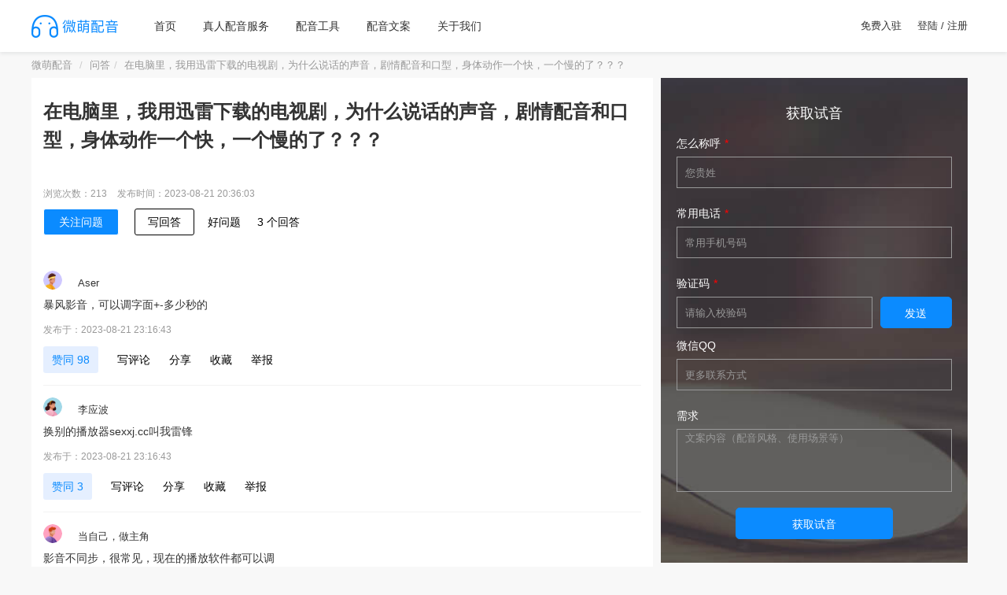

--- FILE ---
content_type: text/html; charset=UTF-8
request_url: https://www.wmpeiyin.com/ask/1163136.html
body_size: 8493
content:
<!DOCTYPE HTML>
<html lang="zh_cn">
<head>
    <meta name="renderer" content="webkit"/>
    <meta http-equiv="Content-Type" content="text/html; charset=utf-8"/>
    <meta name="viewport" id="viewport" content="width=device-width,initial-scale=1">
    <link rel="stylesheet" type="text/css" href="/attachments/static/site/web_3__65fb839e80e2e289bdd370f465dbcfa8_1722562387.css" />
<script type="text/javascript" src="/assets/68aa7d9c/jquery.min.js"></script>
<script type="text/javascript" src="https://www.wmpeiyin.com/common/layer/layer.js"></script>
<title>在电脑里，我用迅雷下载的电视剧，为什么说话的声音，剧情配音和口型，身体动作一个快，一个慢的了？？？-微萌配音</title>
    <meta name="keywords" content="在电脑里，我用迅雷下载的电视剧，为什么说话的声音，剧情配音和口型，身体动作一个快，一个慢的了？？？"/>
    <meta name="description" content="在电脑里，我用迅雷下载的电视剧，为什么说话的声音，剧情配音和口型，身体动作一个快，一个慢的了？？？，暴风影音，可以调字面+-多少秒的"/>
            <meta name="baidu-site-verification" content="codeva-GPGpps3gIw"/>
            <meta name="google-site-verification" content="pj3NNzs9aDRLS8t0s_8KSeugZKh6uRkUxz4pE6QL6D0"/>
            <meta name="360-site-verification" content="248b6f1b7347b1490f104e053d16f521"/>
            <meta name="shenma-site-verification" content="6dcfb662dcdcbba66a51f26e3248c1d4_1698230867"/>
                <meta name="bytedance-verification-code" content="zRgbfsvzM8K9Zrpd8hVB"/>
            <link rel="shortcut icon" href="https://img.wmpeiyin.com/posts/2023/03/01/66F56DCB-366D-E2F5-A56F-C96D644D5F04.png" type="image/x-icon"/>
    <meta property="bytedance:published_time" content="2023-08-21T10:01:13+0800" /><meta property="bytedance:lrDate_time" content="2023-08-21T20:36:03+0800" /><meta property="bytedance:updated_time" content="2023-08-21T20:36:03+0800" /><script type="application/ld+json">{"@context":"https:\/\/schema.org","@graph":[{"@type":"WebSite","@id":"https:\/\/www.wmpeiyin.com#website","url":"https:\/\/www.wmpeiyin.com","name":"\u5fae\u840c\u914d\u97f3","description":"\u4e13\u6ce8\u771f\u4eba\u914d\u97f3\u670d\u52a1","inLanguage":"zh_cn","potentialAction":[{"@type":"SearchAction","target":{"@type":"EntryPoint","urlTemplate":"https:\/\/www.wmpeiyin.com\/search\/do.html?q={search_term_string}"},"query-input":"required name=search_term_string"}]},{"@context":"https:\/\/schema.org","@type":"QAPage","mainEntity":{"@type":"Question","name":"\u5728\u7535\u8111\u91cc\uff0c\u6211\u7528\u8fc5\u96f7\u4e0b\u8f7d\u7684\u7535\u89c6\u5267\uff0c\u4e3a\u4ec0\u4e48\u8bf4\u8bdd\u7684\u58f0\u97f3\uff0c\u5267\u60c5\u914d\u97f3\u548c\u53e3\u578b\uff0c\u8eab\u4f53\u52a8\u4f5c\u4e00\u4e2a\u5feb\uff0c\u4e00\u4e2a\u6162\u7684\u4e86\uff1f\uff1f\uff1f","text":"\u5728\u7535\u8111\u91cc\uff0c\u6211\u7528\u8fc5\u96f7\u4e0b\u8f7d\u7684\u7535\u89c6\u5267\uff0c\u4e3a\u4ec0\u4e48\u8bf4\u8bdd\u7684\u58f0\u97f3\uff0c\u5267\u60c5\u914d\u97f3\u548c\u53e3\u578b\uff0c\u8eab\u4f53\u52a8\u4f5c\u4e00\u4e2a\u5feb\uff0c\u4e00\u4e2a\u6162\u7684\u4e86\uff1f\uff1f\uff1f","answerCount":3,"upvoteCount":3,"dateCreated":"2023-08-21T10:01:13+0800","author":{"@type":"Person","name":"\u5fae\u840c\u914d\u97f3"},"suggestedAnswer":[{"@type":"Answer","text":"\u66b4\u98ce\u5f71\u97f3\uff0c\u53ef\u4ee5\u8c03\u5b57\u9762+-\u591a\u5c11\u79d2\u7684","dateCreated":"2023-05-29T15:53:56+0800","upvoteCount":"98","url":"https:\/\/www.wmpeiyin.com\/ask\/1163136.html#reply-9640556","author":{"@type":"Person","name":"Aser"}},{"@type":"Answer","text":"\u6362\u522b\u7684\u64ad\u653e\u5668sexxj.cc\u53eb\u6211\u96f7\u950b","dateCreated":"2023-05-29T15:53:56+0800","upvoteCount":"3","url":"https:\/\/www.wmpeiyin.com\/ask\/1163136.html#reply-9640557","author":{"@type":"Person","name":"\u674e\u5e94\u6ce2"}},{"@type":"Answer","text":"\u5f71\u97f3\u4e0d\u540c\u6b65\uff0c\u5f88\u5e38\u89c1\uff0c\u73b0\u5728\u7684\u64ad\u653e\u8f6f\u4ef6\u90fd\u53ef\u4ee5\u8c03","dateCreated":"2023-05-29T15:53:56+0800","upvoteCount":"86","url":"https:\/\/www.wmpeiyin.com\/ask\/1163136.html#reply-9640558","author":{"@type":"Person","name":"\u5f53\u81ea\u5df1\uff0c\u505a\u4e3b\u89d2"}}]}}]}</script><script>var zmf={c:'content',a:'info',csrfToken:'b0JXeTNlNU5rYXBuUVdmVzVGbEVBd0J5MWJDOGtyT0jNxLzoIR36GxIv9VN9kuEsFLwoP0J0NK6L0wBIRZOSFQ==',requestTime:'1768715624',ajaxUrl:'https://www.wmpeiyin.com/xhr/do.html',loginUrl:'https://www.wmpeiyin.com/site/login.html',remaindSendSmsTime:'-1768715624',audioPlayer:'',videoPlayer:'',lang:{txt_phone_required:'请输入正确的手机号',txt_wrong_params:'参数有误',txt_valiCode_required:'请输入校验码',btn_submit:'提交',btn_login:'登录',txt_loading:'加载中',txt_resend:'重新发送',txt_missing_content:'请完善内容',txt_copy_success:'复制成功',},};</script>            <link rel="stylesheet" href="//at.alicdn.com/t/c/font_3852998_ixw4r3ddej.css">
    </head>
<body class="page_questionInfo"><div class="ui-container"><div class="header">    <div class="main">        <div class="left-logo-img">            <a href="https://www.wmpeiyin.com">                <img data-original="https://img.wmpeiyin.com/posts/2023/03/01/5D75EBC1-6596-1759-5B64-7676E4AC7330.png" class="lazy " src="https://img.wmpeiyin.com/posts/2023/01/04/B43F08DA-E70A-8FD0-BDA1-C1FEFF7BE026.gif" alt="微萌配音" />            </a>                    </div>        <ul class="tab-list">            <li class="tab-i">                <a href="https://www.wmpeiyin.com">首页</a>            </li>                            <li class="tab-i ">                    <a title="真人配音服务" href="https://www.wmpeiyin.com/service/">真人配音服务</a>                                    </li>                            <li class="tab-i ">                    <a title="配音工具" href="https://www.wmpeiyin.com/tools/">配音工具</a>                                            <ul class="sub_items">                            <li><a title="配音工具" href="https://www.wmpeiyin.com/qingcang/">店铺清仓促销配音</a></li><li><a title="配音工具" href="https://www.wmpeiyin.com/cuxiao/">节日促销配音</a></li><li><a title="配音工具" href="https://www.wmpeiyin.com/kaiye/">店铺开业促销配音</a></li><li><a title="配音工具" href="https://www.wmpeiyin.com/bobao/">商品播报配音</a></li><li><a title="配音工具" href="https://www.wmpeiyin.com/jiaomai/">通用促销配音</a></li><li><a title="配音工具" href="https://www.wmpeiyin.com/ai/">Ai配音</a></li><li><a title="配音工具" href="https://www.wmpeiyin.com/clone/">声音克隆</a></li>                        </ul>                                    </li>                            <li class="tab-i ">                    <a title="配音文案" href="https://www.wmpeiyin.com/wenan/">配音文案</a>                                            <ul class="sub_items">                            <li><a title="配音文案" href="https://www.wmpeiyin.com/dyjsc/">电影解说词</a></li><li><a title="配音文案" href="https://www.wmpeiyin.com/xcpjsc/">宣传片解说词</a></li><li><a title="配音文案" href="https://www.wmpeiyin.com/ggpyg/">广告配音稿</a></li>                        </ul>                                    </li>                            <li class="tab-i ">                    <a rel="nofollow" title="关于我们" href="https://www.wmpeiyin.com/about/">关于我们</a>                                    </li>                    </ul>    </div>    <div class="main-right">        <a target="_blank" href="https://www.wmpeiyin.com/dashboard/#/">免费入驻</a><a href="https://www.wmpeiyin.com/site/login.html">登陆 / 注册</a>    </div></div></div><div class="ui-container"><div class="container">    <ol class="breadcrumb" id="breadcrumb">        <li><a href="https://www.wmpeiyin.com">微萌配音</a></li>        <li><a href="https://www.wmpeiyin.com/ask/">问答</a></li><li>在电脑里，我用迅雷下载的电视剧，为什么说话的声音，剧情配音和口型，身体动作一个快，一个慢的了？？？</li>    </ol></div></div><div class="container"><div class="ui-row ui-col-space10"><div class="ui-col-md8"><div class="question-page">    <div class="question-header">        <h1>在电脑里，我用迅雷下载的电视剧，为什么说话的声音，剧情配音和口型，身体动作一个快，一个慢的了？？？</h1>        <div class="question-content">                    </div>                <div class="_footer">            <p class="color-grey">                <span>浏览次数：213</span>                <span>发布时间：2023-08-21 20:36:03</span>            </p>        </div>        <div class="QuestionHeader-footer">            <div class="QuestionHeader-footer-inner">                <div class="QuestionHeader-main QuestionHeader-footer-main">                    <div class="QuestionButtonGroup">                        <button type="button" class="Button FollowButton Button--primary Button--blue zmfAjaxBtn"                                data-custom="920c0b513ccc41e4573366da6f775fbf2efa6a6bf080789af2b2cb2d6acffe8791aa">                            关注问题                        </button>                        <button type="button" class="Button Button--blue zmfAjaxTextarea"                                data-custom="9509197f20d642e406646bd37a2f13bb3eec6d76f68165cab8bf92216ac8fb8593afb4"                                data-title="写回答">                            写回答                        </button>                    </div>                    <div class="QuestionHeaderActions">                        <div class="GoodQuestionAction">                            <button type="button" class="Button Button--plain Button--withLabel zmfAjaxBtn"                                    data-custom="950919782fd35af3573366da6f775fbf2efa6a6bf080789af2b2cb2d6acffe8791aa">                                好问题 </button>                        </div>                        <div class="QuestionHeader-Comment">                            <button type="button"                                    class="Button Button--plain Button--withLabel">3                                个回答                            </button>                        </div>                    </div>                </div>            </div>        </div>    </div>            <div class="more-answers">                            <div class="answer-item" id="reply-9640556">                    <div class="zmf-list flex-center">                        <div class="zmf-list-left">                            <img class="lazy a24 img-circle" data-original="https://img.wmpeiyin.com/ava-4.png" src="https://img.wmpeiyin.com/posts/2023/01/04/B43F08DA-E70A-8FD0-BDA1-C1FEFF7BE026.gif" alt="Aser" />                        </div>                        <div class="zmf-list-body"><p>Aser</p></div>                    </div>                    <div class="media">                        <div class="media-body"><p>暴风影音，可以调字面+-多少秒的</p></div>                        <div class="media-footer">                            <p class="color-grey">                                发布于：2023-08-21 23:16:43</p>                            <div class="media-action">                                <button aria-label="赞同 98 "                                        type="button" class="Button VoteButton VoteButton--up zmfAjaxBtn"                                        data-custom="950919782fd35af3573366da6f774fa438fe7b70eccd62dda6efc0286bccf880">                                    赞同 98                                </button>                                <button type="button"                                        class="Button ContentItem-action Button--plain Button--withIcon Button--withLabel zmfAjaxTextarea"                                        data-custom="9509197d21c858e41a333cde733a4bf72ae76d75fa9c789af2b2cb256dcdfd8397aa">                                    写评论                                </button>                                <div class="Popover ShareMenu ContentItem-action">                                    <div class="ShareMenu-toggler" id="Popover54-toggle" aria-haspopup="true"                                         aria-expanded="false" aria-owns="Popover54-content">                                        <button type="button"                                                class="Button Button--plain Button--withIcon Button--withLabel">                                            分享                                        </button>                                    </div>                                </div>                                <button type="button"                                        class="Button ContentItem-action Button--plain Button--withIcon Button--withLabel zmfAjaxBtn"                                        data-custom="920c0b513ccc41e4573366da6f774fa438fe7b70eccd62dda6efc0286bccf880">                                    收藏                                </button>                                <button type="button"                                        class="Button ContentItem-action Button--plain Button--withIcon Button--withLabel zmfAjaxBtn"                                        data-custom="86080d513cd116f50d377a976b245dbd2efb6d21f68a3680ade2c6296ecf">                                    举报                                </button>                            </div>                        </div>                    </div>                </div>                            <div class="answer-item" id="reply-9640557">                    <div class="zmf-list flex-center">                        <div class="zmf-list-left">                            <img class="lazy a24 img-circle" data-original="https://img.wmpeiyin.com/ava-5.png" src="https://img.wmpeiyin.com/posts/2023/01/04/B43F08DA-E70A-8FD0-BDA1-C1FEFF7BE026.gif" alt="李应波" />                        </div>                        <div class="zmf-list-body"><p>李应波</p></div>                    </div>                    <div class="media">                        <div class="media-body"><p>换别的播放器sexxj.cc叫我雷锋</p></div>                        <div class="media-footer">                            <p class="color-grey">                                发布于：2023-08-21 23:16:43</p>                            <div class="media-action">                                <button aria-label="赞同 3 "                                        type="button" class="Button VoteButton VoteButton--up zmfAjaxBtn"                                        data-custom="950919782fd35af3573366da6f774fa438fe7b70eccd62dda6efc0286bccf881">                                    赞同 3                                </button>                                <button type="button"                                        class="Button ContentItem-action Button--plain Button--withIcon Button--withLabel zmfAjaxTextarea"                                        data-custom="9509197d21c858e41a333cde733a4bf72ae76d75fa9c789af2b2cb256dcdfd8397ab">                                    写评论                                </button>                                <div class="Popover ShareMenu ContentItem-action">                                    <div class="ShareMenu-toggler" id="Popover54-toggle" aria-haspopup="true"                                         aria-expanded="false" aria-owns="Popover54-content">                                        <button type="button"                                                class="Button Button--plain Button--withIcon Button--withLabel">                                            分享                                        </button>                                    </div>                                </div>                                <button type="button"                                        class="Button ContentItem-action Button--plain Button--withIcon Button--withLabel zmfAjaxBtn"                                        data-custom="920c0b513ccc41e4573366da6f774fa438fe7b70eccd62dda6efc0286bccf881">                                    收藏                                </button>                                <button type="button"                                        class="Button ContentItem-action Button--plain Button--withIcon Button--withLabel zmfAjaxBtn"                                        data-custom="86080d513cd116f50d377a976b245dbd2efb6d21f68a3680ade2c6296ece">                                    举报                                </button>                            </div>                        </div>                    </div>                </div>                            <div class="answer-item" id="reply-9640558">                    <div class="zmf-list flex-center">                        <div class="zmf-list-left">                            <img class="lazy a24 img-circle" data-original="https://img.wmpeiyin.com/ava-2.png" src="https://img.wmpeiyin.com/posts/2023/01/04/B43F08DA-E70A-8FD0-BDA1-C1FEFF7BE026.gif" alt="当自己，做主角" />                        </div>                        <div class="zmf-list-body"><p>当自己，做主角</p></div>                    </div>                    <div class="media">                        <div class="media-body"><p>影音不同步，很常见，现在的播放软件都可以调</p></div>                        <div class="media-footer">                            <p class="color-grey">                                发布于：2023-08-21 23:16:43</p>                            <div class="media-action">                                <button aria-label="赞同 86 "                                        type="button" class="Button VoteButton VoteButton--up zmfAjaxBtn"                                        data-custom="950919782fd35af3573366da6f774fa438fe7b70eccd62dda6efc0286bccf88e">                                    赞同 86                                </button>                                <button type="button"                                        class="Button ContentItem-action Button--plain Button--withIcon Button--withLabel zmfAjaxTextarea"                                        data-custom="9509197d21c858e41a333cde733a4bf72ae76d75fa9c789af2b2cb256dcdfd8397a4">                                    写评论                                </button>                                <div class="Popover ShareMenu ContentItem-action">                                    <div class="ShareMenu-toggler" id="Popover54-toggle" aria-haspopup="true"                                         aria-expanded="false" aria-owns="Popover54-content">                                        <button type="button"                                                class="Button Button--plain Button--withIcon Button--withLabel">                                            分享                                        </button>                                    </div>                                </div>                                <button type="button"                                        class="Button ContentItem-action Button--plain Button--withIcon Button--withLabel zmfAjaxBtn"                                        data-custom="920c0b513ccc41e4573366da6f774fa438fe7b70eccd62dda6efc0286bccf88e">                                    收藏                                </button>                                <button type="button"                                        class="Button ContentItem-action Button--plain Button--withIcon Button--withLabel zmfAjaxBtn"                                        data-custom="86080d513cd116f50d377a976b245dbd2efb6d21f68a3680ade2c6296ec1">                                    举报                                </button>                            </div>                        </div>                    </div>                </div>                    </div>    </div><div class="mt20"><a target="_blank" href="https://www.wmpeiyin.com/form/view.html?code=peiyin"><img style="" class="lazy maxWidth" data-original="https://img.wmpeiyin.com/posts/2023/03/06/CA3D0970-10BB-516A-7BD3-7E27180A6299.png" src="https://img.wmpeiyin.com/posts/2023/01/04/B43F08DA-E70A-8FD0-BDA1-C1FEFF7BE026.gif" alt="专注真人配音" /></a></div>        <div class="module module-left">            <div class="module-header">                <h2 class="title">猜你感兴趣</h2>                            </div>                        <div class="module-body"><div class="detail_card"><div class="ui-row ui-col-space10"><div class="col-2">        <p class="ui-nowrap-flex"><a target="_blank" href="https://www.wmpeiyin.com/ask/1128115.html">为什么电视剧一个角色有两个人配音？</a></p></div><div class="col-2">        <p class="ui-nowrap-flex"><a target="_blank" href="https://www.wmpeiyin.com/ask/1137489.html">为什么电视机里的电视剧只有背景音乐，里面人嘴巴在动，但是说话的声音却没有，只有电视剧里的配音背景音</a></p></div><div class="col-2">        <p class="ui-nowrap-flex"><a target="_blank" href="https://www.wmpeiyin.com/ask/1142107.html">电脑看电视剧口型和配音对不上怎么回事</a></p></div><div class="col-2">        <p class="ui-nowrap-flex"><a target="_blank" href="https://www.wmpeiyin.com/ask/1146878.html">谁能帮我下载一个软件，类似抖音的短视频软件，用我的分享链接你下载？</a></p></div><div class="col-2">        <p class="ui-nowrap-flex"><a target="_blank" href="https://www.wmpeiyin.com/ask/1154303.html">为什么我看视频的时候音响一个喇叭有说话的声音另一个没有说话的声音只有配音！</a></p></div><div class="col-2">        <p class="ui-nowrap-flex"><a target="_blank" href="https://www.wmpeiyin.com/ask/1154835.html">一片冰心在玉壶电视剧配音和口型不对</a></p></div><div class="col-2">        <p class="ui-nowrap-flex"><a target="_blank" href="https://www.wmpeiyin.com/ask/1157576.html">我是一个配音的，要配一个皇上的角色，但是我的气势没有，谁告诉我怎么说话有气势？</a></p></div><div class="col-2">        <p class="ui-nowrap-flex"><a target="_blank" href="https://www.wmpeiyin.com/ask/1157890.html">为什么我的RealPlayer播放电影时,一个喇叭是配音,不会说话,另一个则既有配音也有人说话?</a></p></div><div class="col-2">        <p class="ui-nowrap-flex"><a target="_blank" href="https://www.wmpeiyin.com/ask/1159363.html">我想知道以前看过的以前的一个游戏的CG（也有可能是宣传片或者是里面的剧情）主人公有可能是一个忍者</a></p></div><div class="col-2">        <p class="ui-nowrap-flex"><a target="_blank" href="https://www.wmpeiyin.com/ask/1163136.html">在电脑里，我用迅雷下载的电视剧，为什么说话的声音，剧情配音和口型，身体动作一个快，一个慢的了？？？</a></p></div></div></div></div>                    </div>    </div><div class="ui-col-md4">    <div id="customForm2" class="customForm2">        <div class="module module-center">                            <div class="module-header">                    <span class="title">获取试音</span>                </div>                                        <div class="module-body">                <div class="form login-form">                    <form id="custom-form-2" action="#" method="post">                    <div class="form-body">                                                                                    <div class="form-group">                                    <label class="red">怎么称呼</label>                                    <input class="form-control required" placeholder="您贵姓" type="text" value="" name="form_item_4" id="form_item_4" />                                    <p class="form-tips"></p>                                </div>                                                                                                                <div class="form-group">                                    <label class="red">常用电话</label>                                    <input class="form-control required" placeholder="常用手机号码" id="form_item_5" type="text" value="" name="form_item_5" />                                    <p class="form-tips"></p>                                </div>                                <div class="clearfix"></div>                                <div class="form-group">                                    <label class="red">验证码</label>                                    <div class="form-validate">                                        <input class="form-control required" placeholder="请输入校验码" type="text" value="" name="msg_code_5" id="msg_code_5" />                                        <button type="button" class="msgBtn sendSms-btn primary_btn disableVc"                                                data-target="form_item_5"                                                data-type="orderMsg" style="width: 120px">发送                                        </button>                                    </div>                                </div>                                                                                <input class="form-control" placeholder="按Word字数统计真实填写" type="hidden" value="" name="form_item_8" id="form_item_8" />                                                                                    <div class="form-group">                                    <label class="">微信QQ</label>                                    <input class="form-control" placeholder="更多联系方式" type="text" value="" name="form_item_6" id="form_item_6" />                                    <p class="form-tips"></p>                                </div>                                                                                                                <div class="form-group">                                    <label class="">需求</label>                                    <textarea class="form-control" placeholder="文案内容（配音风格、使用场景等）" name="form_item_7" id="form_item_7"></textarea>                                    <p class="form-tips"></p>                                </div>                                                                                <input class="form-control" placeholder="" type="hidden" value="" name="form_item_9" id="form_item_9" />                                                    <input class="form-control" placeholder="" type="hidden" value="" name="form_item_16" id="form_item_16" />                                            </div>                    <div class="submit-holder btn-holder">                        <div class="form-group text-center">                            <a href="javascript:;" class="primary_btn" style="width: 200px"                               id="submit-form-2">获取试音</a>                        </div>                    </div>                    </form>                </div>            </div>        </div>    </div>    <script>        $(document).ready(function () {            var requestId = 'MQARvI0shCua0JA9';            var formId = 'custom-form-2';            var multiItemId = '0';            $('#' + formId + ' .form-multi-items ._item').unbind('click').click(function () {                var _dom = $(this);                var id = _dom.data('id');                if (Number(id) === 9999) {                    if (_dom.hasClass('active')) {                        $('#' + formId + ' .form-multi-items ._item').removeClass('active');                    } else {                        $('#' + formId + ' .form-multi-items ._item').addClass('active');                    }                } else {                    if (_dom.hasClass('active')) {                        $('#' + formId + ' .form-multi-items ._item[data-id=9999]').removeClass();                    }                    _dom.toggleClass('active');                }                var ids_arr = [];                $('#' + formId + ' .form-multi-items ._item.active').each(function () {                    ids_arr.push($(this).data('id'));                });                $('#form_item_' + multiItemId).val(ids_arr.join(','));            });            $('#submit-form-2').unbind('click').click(function () {                var hasError = false;                $('#' + formId + ' .required').each(function () {                    var _dom = $(this);                    var _type = _dom.attr('type');                    var _name = _dom.attr('name');                    var _val;                    if (_type === 'checkbox') {                        var _tmp = '';                        $('#' + formId + ' input[name="' + _name + '"]:checked').each(function () {                            _tmp += ($(this).val()) + ',';                        });                        _val = _tmp;                    } else if (_type === 'radio') {                        _val = $('#' + formId + ' input[name="' + _name + '"]:checked').val();                    } else {                        _val = _dom.val();                    }                    if (!_val) {                        simpleDialog({msg: '参数有误'});                        _dom.focus();                        hasError = true;                        return false;                    } else {                        hasError = false;                    }                });                if (hasError) {                    return false;                }                $.post(zmf.ajaxUrl, {                    action: 'submitCustomForm',                    formId: '2',                    formCode: 'peiyin',                    siteId: '1',                    content: JSON.stringify($("#" + formId).serializeArray()),                    requestId: requestId,                    domainHost: window.location.href,                    YII_CSRF_TOKEN: zmf.csrfToken                }, function (result) {                    result = $.parseJSON(result);                    requestId = uuid();                    if (result.status === 1) {                        window._agl && window._agl.push(['track', ['success', {t: 3}]])                        var data = result.msg;                        if (data.siteOrderDetail && data.siteOrderDetail !== '') {                            window.location.href = data.siteOrderDetail;                        } else {                            simpleDialog({msg: data.msg});                            $('#' + formId)[0].reset();                        }                    } else {                        simpleDialog({msg: result.msg});                    }                });            });        })    </script>        <div class="module module-left">            <div class="module-header">                <h2 class="title">配音问答</h2>                            </div>                        <div class="module-body"><div class="detail_card">        <p class="ui-nowrap-flex"><a target="_blank" href="https://www.wmpeiyin.com/ask/1190566.html">京圈和沪圈配音哪个机会多</a></p>        <p class="ui-nowrap-flex"><a target="_blank" href="https://www.wmpeiyin.com/ask/1190565.html">猫耳fm怎么配音赚钱</a></p>        <p class="ui-nowrap-flex"><a target="_blank" href="https://www.wmpeiyin.com/ask/1190564.html">滕奎兴配音工作室怎么样</a></p>        <p class="ui-nowrap-flex"><a target="_blank" href="https://www.wmpeiyin.com/ask/1190561.html">知行天地工作室有哪些声优</a></p>        <p class="ui-nowrap-flex"><a target="_blank" href="https://www.wmpeiyin.com/ask/1190544.html">擎天柱英文配音</a></p>        <p class="ui-nowrap-flex"><a target="_blank" href="https://www.wmpeiyin.com/ask/1190563.html">欣悦传媒公司是否配音的</a></p>        <p class="ui-nowrap-flex"><a target="_blank" href="https://www.wmpeiyin.com/ask/1190540.html">男主角是女声优配音的动漫</a></p>        <p class="ui-nowrap-flex"><a target="_blank" href="https://www.wmpeiyin.com/ask/1190546.html">急求family公益广告 有配音的最好 多谢！！</a></p>        <p class="ui-nowrap-flex"><a target="_blank" href="https://www.wmpeiyin.com/ask/1190539.html">公司对配音员的要求有哪些</a></p>        <p class="ui-nowrap-flex"><a target="_blank" href="https://www.wmpeiyin.com/ask/1190558.html">《重生之门》配音表</a></p></div></div>                    </div>    </div></div></div><div class="container"><script>    $(document).ready(function () {        let _body = $('body');        _body.on('click', '.btn-play', function () {            if (!zmf.audioPlayer) {                return            }            if ($(this).hasClass('playing')) {                zmf.audioPlayer.pause();            } else {                zmf.audioPlayer.play();            }        });        _body.on('click', '.btn-fold', function () {            $('.footer-wavesurfer').toggleClass('active');        });        _body.on('click', '.audio-item', function () {            stopDefault();            const _this = $(this);            if (_this.hasClass('playing')) {                zmf.audioPlayer.pause();                return;            }            let jsonStr = _this.attr('data-json');            if (!jsonStr) {                return;            }            let dataObj = JSON.parse(jsonStr);            if (!dataObj || typeof dataObj !== 'object') {                return;            }            const num = $(".footer-wavesurfer").length;            if (num !== 0) {                for (let i = 0; i < 5; i++) {                    $(".footer-wavesurfer").remove();                }                zmf.audioPlayer.destroy();            }            var html = '<div id="footer_audio_holder" class="footer-wavesurfer active">\            <button class="btn-fold"><i class="iconfont icon-down-circle"></i></button>\        <div class="audio-container">\            <div class="starMusic-audio">\            <div class="audio-logo">\            <img src="' + dataObj.faceImg + '" class="audio-cover">\            <div class="play-button-wrapper btn-play">\            <i class="iconfont icon-play-circle playOne"></i>\    </div>\    </div>\        <div class="audio-title">\            <p><a href="' + dataObj.url + '" class="audio-name ui-nowrap-flex">' + dataObj.title + '</a></p>' + (dataObj.subjectTitle ? '<p><a href="' + dataObj.subjectUrl + '" target="_blank" class="audio-artist">' + dataObj.subjectTitle + '</a></p>' : '') + '\        </div>\    </div>\        <div class="starMusic-control">\            <a href="javascript:;" class="displayNone">\                <i class="btn-prev iconfont icon-left-circle"></i>\            </a>\            <a href="javascript:;" class="btn-play">\                <i class="btn-center iconfont icon-play-circle"></i>\            </a>\            <a href="javascript:;" class="displayNone">\                <i class="btn-next iconfont icon-right-circle"></i>\            </a>\        </div>\        <div class="starMusic-player">\            <div id="wavesurferPlayer"></div>\        </div>\    </div>\    </div>';            $('body').append(html);            // 初始化播放器            zmf.audioPlayer = WaveSurfer.create({                container: '#wavesurferPlayer',                waveColor: '#d3d3d3',                progressColor: '#0b8bff',                barWidth: 1,                height: 24,                barHeight: 1.5,                barRadius: 1,                opacity: 1,            });            zmf.audioPlayer.load(dataObj.source);            // 音频图绘制            zmf.audioPlayer.on('ready', function () {                zmf.audioPlayer.play();  //绘制完毕后播放            });            // 结束播放            zmf.audioPlayer.on('finish', function () {                $('.audio-item').removeClass('playing');                $('.btn-play').removeClass('playing');     //当前按钮点击添加播放状态            });            // 播放开始            zmf.audioPlayer.on('play', function () {                $('.audio-item').removeClass('playing');                $('.btn-play').addClass('playing');                $('#audio_' + dataObj.id).addClass('playing')            });            // 音频暂停            zmf.audioPlayer.on('pause', function () {                $('.audio-item').removeClass('playing');                $('.btn-play').removeClass('playing');            });        })    })</script><script>(function(){var bp=document.createElement("script");var curProtocol=window.location.protocol.split(":")[0];if(curProtocol==="https"){bp.src="https://zz.bdstatic.com/linksubmit/push.js"}else{bp.src="http://push.zhanzhang.baidu.com/push.js"}var s=document.getElementsByTagName("script")[0];s.parentNode.insertBefore(bp,s)})();</script><script>var _hmt = _hmt || [];(function() {  var hm = document.createElement("script");  hm.src = "https://hm.baidu.com/hm.js?f070f25e3b9e689a5b54c5fabaf72344";  var s = document.getElementsByTagName("script")[0];   s.parentNode.insertBefore(hm, s);})();</script><script>    $(document).ready(function () {        let _body = $('body');        _body.on('click', '.btn-play', function () {            if (!zmf.audioPlayer) {                return            }            if (zmf.audioPlayer && !zmf.audioPlayer.isPlaying()) {                zmf.audioPlayer.pause();            } else {                zmf.audioPlayer.play();            }        });        _body.on('click', '.btn-fold', function () {            $('.footer-wavesurfer').toggleClass('active');        });        _body.on('click', '.audio-item', function () {            stopDefault();            const _this = $(this);            if (_this.hasClass('playing')) {                zmf.audioPlayer.pause();                return;            }            let jsonStr = _this.attr('data-json');            if (!jsonStr) {                return;            }            let dataObj = JSON.parse(jsonStr);            if (!dataObj || typeof dataObj !== 'object') {                return;            }            const num = $(".footer-wavesurfer").length;            if (num !== 0) {                for (let i = 0; i < 5; i++) {                    $(".footer-wavesurfer").remove();                }                zmf.audioPlayer.destroy();            }            var html = '<div id="footer_audio_holder" class="footer-wavesurfer active">\            <button class="btn-fold"><i class="iconfont icon-down-circle"></i></button>\        <div class="audio-container">\            <div class="starMusic-audio">\            <div class="audio-logo">\            <img src="' + dataObj.faceImg + '" class="audio-cover">\            <div class="play-button-wrapper btn-play">\            <i class="iconfont icon-play-circle playOne"></i>\    </div>\    </div>\        <div class="audio-title">\            <p><a href="' + dataObj.url + '" class="audio-name ui-nowrap-flex">' + dataObj.title + '</a></p>' + (dataObj.subjectTitle ? '<p><a href="' + dataObj.subjectUrl + '" target="_blank" class="audio-artist">' + dataObj.subjectTitle + '</a></p>' : '') + '\        </div>\    </div>\        <div class="starMusic-control">\            <a href="javascript:;" class="displayNone">\                <i class="btn-prev iconfont icon-left-circle"></i>\            </a>\            <a href="javascript:;" class="btn-play">\                <i class="btn-center iconfont icon-play-circle"></i>\            </a>\            <a href="javascript:;" class="displayNone">\                <i class="btn-next iconfont icon-right-circle"></i>\            </a>\        </div>\        <div class="starMusic-player">\            <div id="wavesurferPlayer"></div>\        </div>\    </div>\    </div>';            $('body').append(html);            // 初始化播放器            zmf.audioPlayer = WaveSurfer.create({                container: '#wavesurferPlayer',                waveColor: '#d3d3d3',                progressColor: '#0b8bff',                barWidth: 1,                height: 24,                barHeight: 1.5,                barRadius: 1,                opacity: 1,            });            zmf.audioPlayer.load(dataObj.source);            // 音频图绘制            zmf.audioPlayer.on('ready', function () {                zmf.audioPlayer.play();  //绘制完毕后播放            });            // 结束播放            zmf.audioPlayer.on('finish', function () {                $('.audio-item').removeClass('playing');                $('.btn-play').removeClass('playing');     //当前按钮点击添加播放状态            });            // 播放开始            zmf.audioPlayer.on('play', function () {                $('.audio-item').removeClass('playing');                $('.btn-play').addClass('playing');                $('#audio_' + dataObj.id).addClass('playing')            });            // 音频暂停            zmf.audioPlayer.on('pause', function () {                $('.audio-item').removeClass('playing');                $('.btn-play').removeClass('playing');            });        })    })</script></div><div class="ui-container"><div class="footer">        <div class="footer-extend">        <div class="page-content footer-links container">                                                                    </div>        <div class="container">            <div class="footer-copyrights">                <ul class="copyrights">                                        <li>                    </li>                    <li>                        <span class="yen">©2023 微萌配音 版权所有</span>                        <a href="https://beian.miit.gov.cn/" rel="nofollow" target="_blank">渝ICP备18010509号-11</a>                    </li>                </ul>            </div>        </div>    </div></div><div class="fixed-contact-us" id="fixed-contact-us">    <a href="#top" title="返回顶部" class="back-to-top"><span class="goTop">返回顶部</span></a></div><script>(function(){var bp=document.createElement("script");var curProtocol=window.location.protocol.split(":")[0];if(curProtocol==="https"){bp.src="https://zz.bdstatic.com/linksubmit/push.js"}else{bp.src="http://push.zhanzhang.baidu.com/push.js"}var s=document.getElementsByTagName("script")[0];s.parentNode.insertBefore(bp,s)})();</script><script>var _hmt = _hmt || [];(function() {  var hm = document.createElement("script");  hm.src = "https://hm.baidu.com/hm.js?f070f25e3b9e689a5b54c5fabaf72344";  var s = document.getElementsByTagName("script")[0];   s.parentNode.insertBefore(hm, s);})();</script></div><script type="text/javascript" src="/attachments/static/site/web_3__9a30db4447374aeb9d998f3456251514_1721014947.js"></script>
</body>
</html>

--- FILE ---
content_type: text/css
request_url: https://at.alicdn.com/t/c/font_3852998_ixw4r3ddej.css
body_size: 525
content:
@font-face {
  font-family: "iconfont"; /* Project id 3852998 */
  src: url('//at.alicdn.com/t/c/font_3852998_ixw4r3ddej.woff2?t=1688362774345') format('woff2'),
       url('//at.alicdn.com/t/c/font_3852998_ixw4r3ddej.woff?t=1688362774345') format('woff'),
       url('//at.alicdn.com/t/c/font_3852998_ixw4r3ddej.ttf?t=1688362774345') format('truetype');
}

.iconfont {
  font-family: "iconfont" !important;
  font-size: 16px;
  font-style: normal;
  -webkit-font-smoothing: antialiased;
  -moz-osx-font-smoothing: grayscale;
}

.icon-yidong:before {
  content: "\e99a";
}

.icon-liantong:before {
  content: "\e99b";
}

.icon-dianxin:before {
  content: "\e99c";
}

.icon-ellipsis:before {
  content: "\e7fc";
}

.icon-share:before {
  content: "\e7e7";
}

.icon-compass:before {
  content: "\e792";
}

.icon-YUAN:before {
  content: "\e793";
}

.icon-logout:before {
  content: "\e796";
}

.icon-edit-square:before {
  content: "\e798";
}

.icon-appstore:before {
  content: "\e799";
}

.icon-control:before {
  content: "\e79a";
}

.icon-adduser:before {
  content: "\e7af";
}

.icon-deleteteam:before {
  content: "\e7b0";
}

.icon-deleteuser:before {
  content: "\e7b1";
}

.icon-addteam:before {
  content: "\e7b2";
}

.icon-team:before {
  content: "\e7b3";
}

.icon-bulb:before {
  content: "\e7c3";
}

.icon-bell:before {
  content: "\e7c4";
}

.icon-home:before {
  content: "\e7c6";
}

.icon-like:before {
  content: "\e7c8";
}

.icon-lock:before {
  content: "\e7c9";
}

.icon-camera:before {
  content: "\e7d7";
}

.icon-star:before {
  content: "\e7e1";
}

.icon-bell-fill:before {
  content: "\e866";
}

.icon-star-fill:before {
  content: "\e86a";
}

.icon-mail:before {
  content: "\e7de";
}

.icon-idcard:before {
  content: "\e7e0";
}

.icon-QQ:before {
  content: "\e882";
}

.icon-customerservice:before {
  content: "\e7ca";
}

.icon-time-circle:before {
  content: "\e791";
}

.icon-right:before {
  content: "\e7eb";
}

.icon-left:before {
  content: "\e7ec";
}

.icon-wechat-fill:before {
  content: "\e883";
}

.icon-search:before {
  content: "\e8ef";
}

.icon-user:before {
  content: "\e7ae";
}

.icon-crown:before {
  content: "\e842";
}

.icon-fire:before {
  content: "\e843";
}

.icon-audio:before {
  content: "\e897";
}

.icon-keyboard-arrow-left:before {
  content: "\eb7a";
}

.icon-up-circle:before {
  content: "\e788";
}

.icon-warning-circle:before {
  content: "\e789";
}

.icon-sync:before {
  content: "\e78a";
}

.icon-transaction:before {
  content: "\e78b";
}

.icon-reload:before {
  content: "\e78c";
}

.icon-message:before {
  content: "\e78d";
}

.icon-setting:before {
  content: "\e78e";
}

.icon-eye:before {
  content: "\e78f";
}

.icon-location:before {
  content: "\e790";
}

.icon-safetycertificate:before {
  content: "\e7c0";
}

.icon-heart:before {
  content: "\e7df";
}

.icon-link:before {
  content: "\e7e2";
}

.icon-phone:before {
  content: "\e7e3";
}

.icon-tag:before {
  content: "\e7e4";
}

.icon-tags:before {
  content: "\e7e5";
}

.icon-play-circle-fill:before {
  content: "\e847";
}

.icon-heart-fill:before {
  content: "\e849";
}

.icon-check-circle:before {
  content: "\e77d";
}

.icon-close-circle:before {
  content: "\e77e";
}

.icon-info-circle:before {
  content: "\e77f";
}

.icon-left-circle:before {
  content: "\e780";
}

.icon-down-circle:before {
  content: "\e781";
}

.icon-minus-circle:before {
  content: "\e782";
}

.icon-plus-circle:before {
  content: "\e783";
}

.icon-play-circle:before {
  content: "\e784";
}

.icon-question-circle:before {
  content: "\e785";
}

.icon-right-circle:before {
  content: "\e786";
}

.icon-timeout:before {
  content: "\e787";
}

